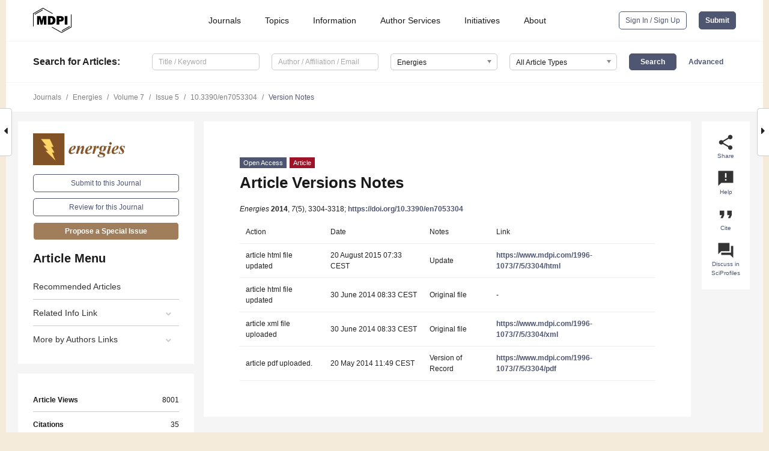

--- FILE ---
content_type: application/x-javascript
request_url: https://www.mdpi.com/journal/energies/sections/0/get/special_issues
body_size: 9669
content:
[["14849","10 Years Energies - Horizon 2028"],["6780","16th CIRIAF National Congress \u2013 Sustainable Development, Environment and Human Health Protection"],["9631","17th CIRIAF National Congress \u2013 Sustainable Development, Environment and Human Health Protection"],["8505","17TH International Conference on Environment and Electrical Engineering"],["10925","18th International Symposium on Advanced Intelligent Systems (ISIS2017)"],["799","2009 Solar Decathlon"],["1121","2011 Solar Decathlon"],["9095","2017 Prognostics and System Health Management Conference"],["16346","2018 EU\u2013China Symposiums on Renewable Energy\/Sustainable Energy and Energy Storage Technologies"],["9357","2nd Young Scholar\u2019s Symposium on Battery Design and Management (BDM 2017)"],["13768","4th International Conference on Smart Energy Systems and 4th Generation District Heating"],["13660","Academic and Industrial Research Experience for Experimental Microgrids"],["22873","Adaptive Fuzzy Control"],["53886","Advanced Boosting Systems"],["247620","Advanced Control and Coordinated Optimization of Distributed Power Systems"],["9001","Advanced Control Techniques for Power Converters"],["6826","Advanced Electrification for Transportation and Built Environment"],["7342","Advanced Energy Storage Technologies and Their Applications (AESA)"],["5503","Advanced Heating and Cooling Techniques"],["23684","Advanced Methods for Decision Making and Planning in Telecommunication Systems"],["7637","Advanced Operation and Control of Smart Microgrids"],["6456","Advanced Power Electronics and Control for Wireless Power Transfer Systems"],["23482","Advanced Signal Processing Techniques Applied to Power Systems Control and Analysis"],["250242","Advanced Techniques for Power Transmission, Distribution and Transformation Equipment"],["210749","Advanced Technologies for Power System Protection and Control with a High Proportion of Renewable Energy Generation"],["69162","Advanced Technology to Improve Energy Efficiency and Storage"],["6484","Advanced Thermal Simulation of Energy Systems"],["901","Advancement in Combustion Sciences and Technology"],["33796","Advancements in Multiphase Fluid Dynamics in Energy and Propulsion Systems"],["61221","Advancements in Probabilistic Safety Assessment of Nuclear Energy for Sustainability"],["248659","Advances and Applications in Hybrid Simulation for Future Power and Energy Systems"],["3347","Advances and Challenges in Cellulosic Ethanol"],["5121","Advances in Biomass for Energy Technology"],["249338","Advances in Computational Intelligence for Control, Estimation, and Optimization in Power Systems, Electrical Machines, and Renewable Energy Systems"],["7333","Advances in Electric Vehicles and Plug-in Hybrid Vehicles 2017"],["15011","Advances in Electrical Power Engineering\u2014Select papers from 53rd International Universities Power Engineering Conference (UPEC2018)"],["46582","Advances in Fluid Power Systems"],["2889","Advances in Hybrid Vehicles"],["1102","Advances in Hydroelectric Power Generation"],["1039","Advances in Nuclear Energy"],["3410","Advances in Nuclear Reactor and Fuel Cycle Technologies"],["1143","Advances in Petroleum Engineering"],["4399","Advances in Plug-in Hybrid Vehicles and Hybrid Vehicles"],["6606","Advances in Power System Operations and Planning"],["6572","Advances in Predictive Modeling of Nuclear Energy Systems"],["3368","Advances in Quantum Dot Solar Cells"],["800","Advances in Solar Energy"],["5490","Agriculture and Energy"],["20544","Agriculture and Energy 2019"],["3372","Algae Based Technologies"],["1406","Algae Fuel"],["2426","Algae Fuel 2013"],["4952","Algae Fuel 2015"],["8503","Algae Fuel 2017"],["2248","Alternative Fuels for the Internal Combustion Engines (ICE) 2013"],["12802","Alternative Sources of Energy Modeling and Automation"],["19249","Application of Renewable Energy in Production and Supply Chain Management"],["4889","Applied Energy System Modeling 2015"],["6702","Applied Energy System Modeling 2016"],["13799","Artificial Intelligence for Smart and Sustainable Energy Systems and Applications"],["7319","Automotive Engines Emissions and Control"],["12125","Aviation Biofuels"],["8363","Battery Energy Storage Applications in Smart Grid"],["7890","Bayesian Building Energy Modeling"],["3926","Bioenergy and Biorefining"],["88","Biofuels: Energy and Fuels, Chemical Engineering, Biotechnology and Environmental Sciences"],["1127","Biomass and Biofuels"],["1555","Biomass and Biofuels 2012"],["2552","Biomass and Biofuels 2013"],["6942","Biomass Chars: Elaboration, Characterization and Applications"],["10496","Biomass Chars: Elaboration, Characterization and Applications \u2161"],["6647","Biomass Combustion for Heat and Power Generation"],["36992","Biomass Fast Pyrolysis 2020"],["7564","Biomass for Energy Country Specific Show Case Studies"],["3000","Biomass Resource Efficiency for the Biobased Industries"],["20924","Blue Energy"],["15153","Building-Integrated Photovoltaics\/Luminescent Solar Concentrators"],["12254","Carbon Capture and Storage"],["3448","Carbon Capture and Storage (CCS): Bio-Energy vs Fossil Fuels"],["24454","Carbon Footprinting and Life Cycle Assessment"],["246890","Challenges and Research Trends of Exhaust Emissions: 2nd Edition"],["90424","Challenges and Research Trends of Multiphase Flow"],["22608","Challenges for Renewable Energy Production in Cold Climates"],["6200","CO<sub>2<\/sub> Capture"],["2229","Coal Combustion and Gasification"],["266","Coal Gasification and Liquefaction"],["875","Coal, Biomass & Solid Refuse Combustion"],["3331","Coastal Ocean Natural Gas Hydrate 2014"],["1644","Combined Heat and Power \u2013 Strategy and Practice"],["6091","Combustion and Propulsion"],["840","Combustion for Aerospace Propulsion"],["874","Combustion for Ground and Marine Transportation"],["13639","Communications in Microgrids"],["481","Compounds for Photo-Harvesting Applications"],["13343","Computational Methods of Multi-Physics Problems"],["27794","Computational Methods of Multi-Physics Problems \u2161"],["6233","Contemporary Environmental Paradigms and the Renewable Energy in Rural Economies"],["7275","Contemporary Sustainable Energy Paradigms and the Multifunctional Economy"],["7725","Control and Communication in Distributed Generation Systems"],["31319","Control and Monitoring of Permanent Magnet Synchronous Machines"],["5178","Control of Energy Storage"],["47882","Control System in Autonomous Vehicle"],["7224","Crystalline Silicon Solar Cells: Fundamentals and Technologies"],["248350","Cutting-Edge Insights into Electrical Equipment Lifespan Assessment"],["10323","Data Science and Big Data in Energy Forecasting"],["19298","Data Science and Big Data in Energy Forecasting with Applications"],["8016","DC Systems"],["8160","Decentralised Energy Supply Systems"],["5287","Decentralized Management of Energy Streams in Smart Grids"],["41559","Deep Decarbonization"],["13557","Demand Response in Electricity Markets"],["34715","Development of Numerical Simulations for Synthetic Jet Flows"],["5288","Dielectric Materials for Energy Storage"],["6861","Direct Alcohol Fuel Cells"],["9638","Direct Alcohol Fuel Cells 2018"],["9132","Distributed and Renewable Power Generation"],["8079","Distributed Energy Resources Management"],["5840","Distributed Renewable Generation"],["12046","Distributed Renewable Generation 2018"],["8010","Distribution Power Systems and Power Quality"],["11553","Distribution System Operation and Control"],["5501","Dye Sensitized Solar Cells"],["4885","Economics of Bioenergy 2015"],["6703","Economics of Bioenergy 2016"],["19296","Efficient Electrification Control Systems for Smart Buildings"],["1153","Electric and Hybrid Vehicles"],["8083","Electric Fields in Energy & Process Engineering"],["6250","Electric Machines and Drives for Renewable Energy Harvesting"],["9639","Electric Machines and Drives for Renewable Energy Harvesting 2017"],["4996","Electric Power Systems Research"],["6967","Electric Power Systems Research 2017"],["1605","Electrical Power and Energy Systems"],["4003","Electrical Power and Energy Systems for Transportation Applications"],["13916","Electrochemical Energy Conversion and Storage Technologies 2018"],["4990","Electrochemical Energy Storage - 2015"],["3297","Electrochemical Energy Storage\u2014Battery and Capacitor"],["49156","Electronic Power and Energy Systems"],["12883","Emerging Advances in Petrophysics: Porous Media Characterization and Modeling of Multiphase Flow"],["227751","Emerging Trends in Closed-Loop Control Systems for Electric Machines and Drives: From Classical Techniques to Smart Solutions"],["46218","Energy and Environmental Sustainability 2020"],["6177","Energy and Waste Management"],["19981","Energy and Water for World Agriculture 2019"],["60168","Energy and Water Nexus 2021"],["7499","Energy and Water, Current and Future Crisis"],["16704","Energy Conservation and Management in Infrastructures 2018"],["4375","Energy Conservation in Infrastructures"],["6668","Energy Conservation in Infrastructures 2016"],["20721","Energy Demand and Small Scale Renewable Energy Applications"],["300","Energy Economics"],["6179","Energy Economics 2016"],["7057","Energy Efficiency and Controllability of Fluid Power Systems"],["247844","Energy Efficiency in Industrial Processes"],["10153","Energy Efficiency in the Supply Chains  and Logistics"],["5296","Energy Efficient Actuators and Systems"],["1324","Energy Efficient Building Design"],["2202","Energy Efficient Building Design 2013"],["5024","Energy Efficient Building Design 2016"],["3137","Energy Efficient Building Design and Operation 2014"],["1613","Energy Efficient Buildings and Green Buildings"],["5557","Energy Efficient City"],["7662","Energy Efficient Manufacturing"],["22396","Energy Efficient Systems, Sensors, and Smart Management Approaches for Industry 4.0"],["4804","Energy for Agriculture"],["5650","Energy from Forest Biomass"],["2031","Energy from the Ocean - Wave and Tidal Energy"],["8077","Energy Management Control"],["10017","Energy Management in Vehicle\u2013Grid\u2013Traffic Nexus"],["7000","Energy Management, Control, and System Architectures for Electric Vehicle Applications"],["8489","Energy Market Transitions"],["11954","Energy Markets and Economics"],["89","Energy Policy"],["3976","Energy Policy and Climate Change"],["5712","Energy Policy and Climate Change 2016"],["1357","Energy Policy on Climate Change"],["43461","Energy Processes, Systems and Equipment"],["7202","Energy Production Systems"],["28975","Energy Resource Potential of Gas Hydrates"],["5939","Energy Saving Design for Manufacturing Process, Product, and System"],["709","Energy Savings in the Domestic and Tertiary Sectors"],["1075","Energy Savings in the Domestic and Tertiary Sectors 2011"],["87","Energy Solutions in the Era of Climate Change"],["9526","Energy Storage Systems and Power Conversion Electronics for E-Transportation and Smart Grid"],["5588","Energy Storage Systems for Plug-in Electric Vehicles and Vehicle to Power Grid Integration"],["6071","Energy Time Series Forecasting"],["3065","Energy Transitions and Economic Change"],["20496","Energy-Aware Cyber-Physical Systems"],["84530","Energy-Efficiency of Conveyor Belts in Raw Materials Industry"],["5249","Energy-Efficient and Sustainable Networking"],["8827","Energy-Efficient Computing and Networking in the 5G Era"],["676","Energy-Friendly Transportation"],["655","Energy-sustainable Development"],["81513","Energy\u2015History and Time Trends"],["8328","Engineering Dielectric Liquid Applications"],["7813","Engineering Fluid Dynamics"],["11088","Engineering Fluid Dynamics 2018"],["14506","Enhanced Oil Recovery"],["213163","Enhanced Oil Recovery by the Digital Intelligence Sealaplugology"],["7784","Environmental Impact Assessment of Energy Technologies"],["23770","Environmental Systems Analysis: Life Cycle Assessment and Eco-Efficiency Analysis"],["1564","Exergy Analysis of Energy Systems"],["5750","Exergy Analysis of Energy Systems"],["10037","Exergy Analysis of Energy Systems 2017"],["30077","Fault Diagnosis in Electric Machines to Ease Predictive Maintenance"],["9383","Flow and Transport Properties of Unconventional Reservoirs"],["7636","Flow Battery: From Automotive to Grid Energy Storage Applications"],["84114","Forecasting and Decision Support Systems for Energy Market Development"],["4493","Forecasting Methods and Measurements of Forecasting Errors for Renewable Energy Sources"],["6136","Forecasting Models of Electricity Prices"],["9985","Forecasting Models of Electricity Prices 2018"],["7959","From Smart Metering to Demand Side Management"],["252","Fuel Cells"],["1048","Fuel Cells 2011"],["5298","Fusion Power"],["687","Future Grid"],["40381","Gear Pumps and Motors"],["2854","Geothermal Energy: Delivering on the Global Potential"],["13111","Geothermal Energy: Utilization and Technology 2018"],["8252","Geothermal Heating and Cooling"],["529","Geothermal Power"],["49005","Geothermal Resources"],["3232","Green IT and IT for Smart Energy Savings"],["7628","Grid-Connected Photovoltaic Systems"],["23107","Horizon of Next Generation Materials for Energy Storage"],["9016","Hybrid Advanced Optimization Methods with Evolutionary Computation Techniques in Energy Forecasting"],["1690","Hybrid Advanced Techniques for Forecasting in Energy Sector"],["34644","Hybrid Energy Forecasting Models"],["6485","Hybrid Renewable Energy Systems in Remote Sites"],["664","Hybrid Vehicles"],["6681","Hydraulic Fracture Stimulation for the Exploitation of Unconventional Resources in Worldwide"],["5603","Hydrides for Hydrogen Generation, Storage and Rechargeable Batteries"],["3791","Hydrides: Fundamentals and Applications"],["1594","Hydrogen Energy and Fuel Cells"],["6074","Hydrogen Production, Separation and Applications"],["675","Hydrogen Storage"],["5098","Hydropower"],["8076","Hydropower 2017"],["7260","ICT for Energy"],["46613","Impedance Modelling and Analysis of Grid-Connected Systems"],["6388","Industrial Energy Efficiency"],["9939","Industrial Energy Efficiency 2018"],["5654","Innovations in Cyber-Physical Infrastructures and Systems for Energy Sustainability in Smart Cities"],["7380","Innovative Fast Reactors"],["7464","Innovative Methods for Smart Grids Planning and Management"],["7949","Integration of Renewable Technologies in Water, Electricity, Heating and Cooling Networks"],["1122","Intelligent Energy Demand Forecasting"],["25278","Intelligent Energy Systems"],["11814","Intelligent Management and Control of Energy Storage Systems"],["7343","Internal Combustion Engines 2017"],["17519","Internal Combustion Engines 2018"],["13771","International Conference on Renewable Energy Research and Applications (ICRERA-2017)"],["5500","Kernel Methods and Hybrid Evolutionary Algorithms in Energy Forecasting"],["5039","Key Developments in Thin Film Solar Cells"],["4253","Large Scale LUCC, Ecosystem Service, Water Balance and Energy Use"],["2333","Large Scale LUCC, Surface Energy Fluxes and Energy Use"],["13554","Latest Renewable Energy Research Output 2018\u2014Select papers from International Conference on Renewable Energy \u2014ICREN 2018"],["10381","Lessons from the Evaluation of Existing Emission Trading Schemes"],["2251","Li-ion Batteries and Energy Storage Devices"],["5151","Life-Cycle Assessment of Energy Systems in Current and Evolving Grids"],["8946","Liquefied Natural Gas"],["147","Lithium-ion Batteries"],["5995","Low Carbon Economy"],["1286","Low Carbon Transitions Worldwide"],["7590","Low Enthalpy Geothermal Energy"],["23015","Low-Latency Wireless Communication and Networks for Mission-Critical Applications"],["8496","Marine Energy"],["8687","Materials and Devices for Waste Energy Harvesting 2017"],["9096","Mathematical and Computational Modeling in Geothermal Engineering"],["6132","Methane Hydrate Research and Development"],["4302","Methanol and Alcohol Fuel Cells"],["18837","Methanol&nbsp;Fuel&nbsp;Cells 2019"],["37513","Methodology and Measurements for Energy Performance Assessment"],["9261","Methods and Concepts for Designing and Validating Smart Grid Systems"],["7917","Methods to Improve Energy Use in Road Vehicles"],["4896","Micro Combustor"],["911","Micro-Combustors"],["14457","Microbial Fuel Cells 2018"],["4850","Microbial Fuel Cells: Power-up, Cost Reduction and Practical Application"],["3785","Microgrids"],["5653","Microgrids 2016"],["15081","Microgrids-2018"],["25571","Modeling and Analysis of Energy Harvesters"],["5978","Modeling and Simulation for Wind Turbine Loads Analysis"],["7338","Modelling Distribution Systems with Renewable Generation under Abnormal Conditions"],["31176","Modelling of Industrial Processes"],["23143","Modelling, Simulation and Control of Thermal Energy Systems"],["102871","Modern Power System Operations, Control, and Measurement"],["223409","Modern Smart Grid Technologies for Power Grids and Electric Energy Power Networks"],["4660","Molecular Energy Transfer"],["138610","Multi-Criteria Decision Analysis Methods in the Energies Domain Problems"],["4881","Multi-Disciplinary Perspectives on Energy and Sustainable Development"],["210351","Multiphase Flow in Porous Media: Simulation, Experiment and Application"],["52836","Multiphase Flows"],["5096","Nano-Structured Solar Cells"],["29355","Nanomaterials Relating to Charge Storage in Electrochemical Capacitors"],["7218","Nanotechnology for Oil and Gas Applications"],["505","Natural Gas Hydrate"],["1229","Natural Gas Hydrate 2011"],["2011","Natural Gas Hydrate 2013"],["9307","Networked and Distributed Control Systems"],["24727","New Approaches to Energy Management and Decarbonisation Education"],["221848","New Progress in Unconventional Oil and Gas Development: 2nd Edition"],["116728","New Trends of Power Electronics Technology and Application in Energy Field"],["3790","Next Generation of Photovoltaic (PV) Technology"],["7274","Next Generation Reactors and Materials for Advanced Fuel Cycles"],["6587","Next-Generation Low-Carbon Power and Energy Systems"],["99575","Novel Fuzzy Multi-Criteria Decision Making Method and Its Application in Energy Economics under the Goal of Carbon Neutrality"],["528","Nuclear Fusion"],["14494","Nuclear Power, Including Fission and Fusion Technologies"],["6072","Numerical Modelling of Wave and Tidal Energy"],["7209","Oil and Gas Engineering"],["90","Oil Recovery"],["6078","Optimal and Neural Network Control for Renewables and Electric Power and Energy Systems"],["14444","Optimisation Models and Methods in Energy Systems"],["3715","Organic Rankine Cycle (ORC)"],["5535","Organic Waste\/Resources to Energy and Value added Product"],["4628","Osmotic Power"],["5191","PCM Applications in Building Energy"],["4823","Perovskite-Based Solar Cells"],["2836","Polymer Electrolyte Membrane Fuel Cells"],["4231","Polymer Electrolyte Membrane Fuel Cells 2015"],["5682","Polymer Electrolyte Membrane Fuel Cells 2016"],["8800","Polymer Electrolyte Membrane Fuel Cells 2017"],["246762","Potential of Functional Nanomaterials for Energy Applications"],["14351","Power Electronics 2018"],["8085","Power Electronics and Power Quality"],["12024","Power Electronics in DC-Microgrid Systems"],["7366","Power Electronics in Power Quality"],["6209","Power Electronics Optimal Design and Control"],["196623","Power Electronics Technology and Application"],["5596","Power Management for Hybrids and Vehicle Drivetrains"],["13605","Power Quality in Microgrids Based on Distributed Generators"],["5025","Power Transformer Diagnostics, Monitoring and Design Features"],["11564","Power-to-Gas Energy Storage Technologies"],["29443","Predicting the Future\u2014Big Data and Machine Learning"],["990","Progress in Ocean Energy Conversion"],["9370","PV System Design and Performance"],["6748","Pyrolysis of Biomass"],["4803","Reacting Transport Phenomena in Electrochemical Cells"],["2908","Reacting Transport Phenomena in Solid Oxide Fuel Cells"],["4080","Recent Advances in Coal Combustion and Gasification"],["49143","Recent Advances in Electrical Machines and Drives"],["6626","Recent Advances in Organic Rankine Cycle Technology for Stationary Applications"],["21254","Recent Advances in Vehicle Aerodynamics"],["7521","Recent development in the field of biofuels from agricultural industry"],["5590","Redox Flow Batteries"],["13523","Reducing Energy Demand in the Industrial and Manufacturing Sectors"],["2906","Renewable Energy for Agriculture"],["14609","Renewable Energy for Water Desalination"],["21115","Renewable energy solutions for the Baltic\u2013Nordic region"],["19784","Renewable Energy Systems Based on Internet of Things"],["5859","Renewable Energy Technologies for Small Scale Applications"],["3867","Resilience of Energy Systems"],["8246","Resilience of Energy Systems 2017"],["25320","Rethinking Energy: Earth System Science Approaches"],["9612","Risk-Based Methods Applied to Power and Energy Systems"],["13600","Robotics, Micronanosensor and Smart Devices for Control"],["220532","Robust Adaptive Nonlinear and Optimal Control for Hybrid Energy Systems"],["20023","Scramjet and Ramjet Combustion"],["22893","Select papers from International Conference on Renewable Energy\u2014ICREN 2019"],["17139","Selected Papers from \"IEEE ICICE 2018\""],["15448","Selected Papers from \"International Symposium on Advanced Electrical and Communication Technologies\" ISAECT 18"],["5134","Selected Papers from 15 IEEE International Conference on Environment and Electrical Engineering (EEEIC 2015)"],["6496","Selected Papers from 16 IEEE International Conference on Environment and Electrical Engineering (EEEIC 2016)"],["80166","Selected Papers from 17th International Conference of Young Scientists on Energy and Natural Sciences Issues (CYSENI 2021)"],["38736","Selected Papers from 20 IEEE International Conference on Environment and Electrical Engineering (EEEIC 2020)"],["6501","Selected Papers from 2016 IEEE International Conference on High Voltage Engineering (ICHVE 2016)"],["6750","Selected Papers from 2016 International Conference on New Energy and Future Energy System (NEFES2016)"],["17356","Selected Papers from 2018 IEEE International Conference on High Voltage Engineering (ICHVE 2018)"],["56478","Selected Papers from 28th European Biomass Conference &amp; Exhibition (EUBCE 2020)"],["4894","Selected Papers from 2nd Energy Future Conference"],["22461","Selected Papers from 3rd Annual Conference of the Portuguese Association of Energy Economics \u2013 APEEN and  the International Meeting on Energy and Environmental Economics \u2013 ME3"],["5517","Selected Papers from 5th Asia-Pacific Forum on Renewable Energy"],["17872","Selected Papers from 5th International Conference Contemporary Problemso of Thermal Engineering Energy Systems in the Near Future: Energy, Exergy, Ecology and Economics (CPOTE 2018)"],["19979","Selected Papers from 5th International Conference on Power and Energy Systems Engineering (CPESE 2018)"],["19976","Selected Papers from 6th Asian Conference onInnovative Energy & Environmental Chemical Engineering and The 16th Asian Conference on Fluidized\u2010bed and Three\u2010phase Reactor (ASCON\u2010IEEChE 2018)"],["8993","Selected Papers from 6th World Sustainability Forum"],["15810","Selected Papers from BSE 2018: 9th International Conference on Biosystmes Engineering"],["3518","Selected Papers from ECOS 2014 \u2014 the 27st International Conference on Efficiency, Cost, Optimization, Simulation and Environmental Impact of Energy Systems"],["5041","Selected Papers from ECOS 2015\u2014the 28th International Conference on Efficiency, Cost, Optimization, Simulation and Environmental Impact of Energy Systems"],["6495","Selected Papers from ECOS 2016\u2014The 29th International Conference on Efficiency, Cost, Optimization, Simulation and Environmental Impact of Energy Systems"],["12293","Selected Papers from ECOS 2017\u201430th International Conference on Efficiency, Cost, Optimisation, Simulation and Environmental Impact of Energy Systems"],["24518","Selected Papers from ECOS 2018 \u2014 The 31th International Conference on Efficiency, Cost, Optimization, Simulation and Environmental Impact of Energy Systems"],["17117","Selected Papers from EEEIC 2018\u201418th International Conference on Environment and Electrical Engineering"],["36613","Selected Papers from Eight European Conference on Renewable Energy Systems (ECRES2020)"],["14395","Selected Papers from Heat Power Cycles Conference 2018"],["9139","Selected Papers from ICEER 2017: 2017 the 4th International Conference on Energy and Environment Research"],["10197","Selected Papers from IEEE ICICE 2017"],["16488","Selected Papers from IEEE ICKII 2018"],["22919","Selected Papers from IEEE ICKII 2019"],["8992","Selected Papers from International Workshop of Energy-Open"],["118638","Selected Papers from iTIKI IEEE ICASI 2022 in Energies"],["17227","Selected Papers from MEDPOWER 2018&mdash;the 11th Mediterranean Conference on Power Generation, Transmission, Distribution and Energy Conversion"],["19308","Selected Papers from SDEWES 2018 Conferences on Sustainable Development of Energy, Water and Environment Systems"],["9412","Selected Papers from SEEP2017: The 10th International Conference on Sustainable Energy and Environmental Protection"],["8924","Selected Papers from Sixth Annual Conference for the Development and Utilization of Deep Geothermal Energy"],["32964","Selected Papers from the 19th International Conference on Micro- and Nano-Technology for Power Generation and Energy Conversion Applications (Power MEMS 2019)"],["3451","Selected Papers from the 1st International e-Conference on Energies \u2014 Whither Energy Conversion? Present Trends, Current Problems and Realistic Future Solutions"],["2147","Selected Papers from the 1st International Workshop on Compressed Air Driven Engine"],["1610","Selected Papers from the 2011 International Conference on Green Energy and Environmental Sustainable Development (GEESD2011)"],["3337","Selected Papers from the 2014 International Symposium on Computer, Consumer and Control (IS3C2014)"],["1609","Selected Papers from the 24th International Conference on Efficiency, Cost, Optimization, Simulation and Environmental Impact of Energy Systems (ECOS2011)"],["1965","Selected Papers from the 25th International Conference on Efficiency, Cost, Optimization, Simulation and Environmental Impact of Energy Systems (ECOS2012)"],["5135","Selected Papers from the 3rd International Seminar on ORC Power Systems"],["87804","Selected Papers from the 3rd PCNS Passive Components Networking Symposium"],["98524","Selected Papers from the 54th Inter-University Metrology Conference"],["6044","Selected Papers from the 5th Annual Conference for the Development and Utilization of Deep Geothermal Energy"],["68576","Selected Papers from the 5th International Conference on Smart and Sustainable Technologies (Splitech2020) &ndash; The Role of Smart Technologies in Engineering Applications"],["5741","Selected Papers from the 5th International Symposium on Mining and Environmental Protection"],["18504","Selected Papers from the 6th International Conference on Smart Energy Grid Engineering (SEGE 2018)"],["126746","Selected Papers from the 7th International Conference on Road and Rail Infrastructure CETRA 2022"],["9262","Selected Papers from the 8th Annual Conference of Energy Economics and Management"],["13688","Selected Papers from the 9th Edition of the International SOLARIS Conference"],["62916","Selected Papers from The First World Energies Forum (WEF-1)"],["17530","Selected papers from the Fourth IEEE International Symposium on Computer, Consumer and Control, 2018 (IS3C 2018)"],["13946","Selected Papers from the IEEE ICASI 2018"],["1065","Selected Papers from The International Conference for Sustainable Energy Storage 2011"],["18970","Selected Papers from The International Conference on Condition Monitoring and Diagnosis 2018 (CMD2018)"],["253393","Selected Papers from the RH2EDIN_2025: Renewables for Industrial Defossilization"],["58504","Selected Papers from the SDEWES 2020 Conference on Sustainable Development of Energy, Water, and Environment Systems"],["15303","Selected Papers from The XI International Conference on Computational Heat, Mass and Momentum Transfer (ICCHMT 2018)"],["22014","Selected Papers from TIKI ICICE 2018"],["23873","Selected Papers from TIKI IEEE ICASI 2019"],["34519","Selected Papers from TIKI IEEE ICICE 2019\uff06ICASI 2020 in Energies"],["6999","Selected Papers from ZEMCH 2016: Building Energy Performance Evaluation\/Simulation"],["6369","Semiconductor Power Devices"],["12153","Short-Term Load Forecasting by Artificial Intelligent Technologies"],["5478","Simulation of Polygeneration Systems"],["19394","Sliding Mode Control of Power Converters in Renewable Energy Systems"],["5622","Smart Design, Smart Manufacturing and Industry 4.0"],["120954","Smart Energy and Sustainable Environment"],["3653","Smart Grid"],["1694","Smart Grid and the Future Electrical Network"],["2734","Smart Grids: The Electrical Power Network and Communication System"],["6747","Smart Home Energy Management"],["7977","Smart Lighting Environments: Sensing and Control"],["4478","Smart Metering"],["6948","Smart Microgrids: Developing the Intelligent Power Grid of Tomorrow"],["11114","Smart Water Networks in Urban Environments"],["34413","Socio-Technical Scenarios for Energy-Intensive Industries"],["149","Solar Cells"],["6444","Solar Cooling and Heating"],["11174","Solar Cooling and Heating 2018"],["8360","Solar Energy Application in Buildings"],["1649","Solar Energy Systems and Materials"],["7675","Solar Forecasting"],["4904","Solar Heating & Cooling"],["6090","Solar Photocatalysis 2016"],["4188","Solar Photovoltaics Trilemma: Efficiencey, Stability and Cost Reduction"],["6977","Solar Photovoltaics Trilemma: Efficiency, Stability and Cost Reduction 2017"],["8145","Solar Technologies for Buildings"],["8017","Solar-Assisted Heat Pump Systems for Heating and Cooling"],["5523","Solid Oxide Fuel Cells"],["8281","Solid State Lighting"],["5132","Space Power and Propulsion"],["78657","Special Issue of ESREL2020 PSAM15"],["46108","State-of the-Art, Challenges and Perspectives in Hydraulic Machines and Systems"],["80325","State-of-the-Art Energy Related Technologies in Canada 2020-2021"],["220342","Storage, Transportation and Use of Hydrogen-Rich Fuel"],["3206","Sustainable Energy Innovation: Strategies to Accelerate Progress"],["7479","Sustainable Energy Technologies"],["19456","Sustainable Energy Technologies for Eco Cities and Environment\u2014Papers from the 17th International Conference on Sustainable Energy Technologies (SET2018)"],["4444","Sustainable Future of Nuclear Power"],["6254","Techniques of Control for Energy Optimization in Actuators, Motors and Power Generation Systems"],["1137","Technologies to Achieve Greenhouse Gas Mitigation"],["7921","The 1st \u201cThe Belt and Road Initiative\u201d International Conference on Sustainable Refrigeration and Air Conditioning"],["8034","The Future of Solar Thermal Energy"],["11427","The International Symposium on Electric Vehicles (ISEV2017)"],["7270","Theory and Application of Computational Intelligence in Electric Vehicles and their Integration within Smart Energy Networks"],["206672","Thermal and Reliability Investigations in Electronics Components and Systems"],["8539","Thermal Energy Storage and Thermal Management (TESM2017)"],["6584","Thermally Driven Systems"],["9468","Thermo Fluid Conversion of Biomass"],["6553","Thermo-Chemical Conversion of Waste Biomass"],["4380","Thermoelectric Energy Harvesting"],["103428","Thermoelectric Materials and Devices"],["6421","Thermoelectric Materials for Energy Conversion"],["20440","Tomographic and Volumetric Diagnostics in Flames"],["3936","Tools and Techniques for Economic Delivery of Ocean Energy"],["14182","Toward Sustainable Energy Systems for Smart Grids and Smart Societies"],["104108","Treatment of Radioactive Waste and Sustainability Energy"],["61571","Trenchless Construction Methods for Energy Pipelines"],["4153","Tri-Generation Cycles, Combined Heat, Power and Cooling (CHPC)"],["5427","Turbulent Combustion"],["6863","Unconventional Natural Gas (UNG) Recoveries"],["10957","Unconventional Natural Gas (UNG) Recoveries 2018"],["6366","Urban Generation of Renewable Energy and Sustainable Cities"],["20503","Urban Water and Energy Management"],["1571","Vehicle to Grid"],["18122","Volume II: Combustion and Propulsion"],["5353","Waste Energy Harvesting"],["7157","Waste Heat Recovery"],["3091","Waste Heat Recovery\u2014Strategy and Practice"],["1560","Waste to Energy Technologies"],["64392","Wastewater, Water and Energy"],["13112","Wave and Tidal Energy"],["8910","Wave Energy Potential, Behavior and Extraction"],["320","Wind Energy"],["954","Wind Energy 2011"],["8862","Wind Generators Modelling and Control"],["4867","Wind Turbine 2015"],["7586","Wind Turbine 2017"],["9803","Wind Turbine Loads and Wind Plant Performance"],["1441","Wind Turbines"],["3652","Wind Turbines"],["2228","Wind Turbines 2013"],["3117","Wind Turbines 2014"],["4338","Wireless Power Transfer"],["6427","Wireless Power Transfer 2016"],["12995","Wireless Power Transfer 2018"],["8550","Wireless Power Transfer and Energy Harvesting Technologies"],["5589","Wireless Rechargeable Sensor Networks"],["19573","Wireless Rechargeable Sensor Networks 2019"],["11592","Wireless Sensor Networks, Internet of Things and Smart Residential"],["1542","Wood to Energy"],["7642","Zero-Carbon Buildings"]]

--- FILE ---
content_type: application/x-javascript
request_url: https://www.mdpi.com/journal/energies/get/sections
body_size: 622
content:
[["329","A: Sustainable Energy"],["589","A1: Smart Grids and Microgrids"],["588","A2: Solar Energy and Photovoltaic Systems"],["590","A3: Wind, Wave and Tidal Energy"],["587","A4: Bio-Energy"],["583","A5: Hydrogen Energy"],["586","B: Energy and Environment"],["1744","B1: Energy and Climate Change"],["1742","B2: Clean Energy"],["1740","B3: Carbon Emission and Utilization"],["1741","B4: Nuclear Energy"],["461","C: Energy Economics and Policy"],["228","D: Energy Storage and Application"],["591","D1: Advanced Energy Materials"],["1738","D2: Electrochem: Batteries, Fuel Cells, Capacitors"],["1739","D3: Nanoenergy"],["593","E: Electric Vehicles"],["1803","Energetics"],["225","F: Electrical Engineering"],["2234","F1: Electrical Power System"],["2235","F2: Distributed Energy System"],["2236","F3: Power Electronics"],["1800","F4: Critical Energy Infrastructure"],["1801","F5: Artificial Intelligence and Smart Energy"],["2237","F6: High Voltage"],["584","G: Energy and Buildings"],["1907","G1: Smart Cities and Urban Management"],["2240","G2: Phase Change Materials for Energy Storage"],["585","H: Geo-Energy"],["2241","H1: Petroleum Engineering"],["2242","H2: Geothermal"],["2243","H3: Fossil"],["226","I: Energy Fundamentals and Conversion"],["1737","I1: Fuel"],["1745","I2: Energy and Combustion Science"],["1743","I3: Energy Chemistry"],["439","J: Thermal Management"],["2238","J1: Heat and Mass Transfer"],["2239","J2: Thermodynamics"],["1802","J3: Exergy"],["797","K: State-of-the-Art Energy Related Technologies"],["227","L: Energy Sources"],[0,"General"]]